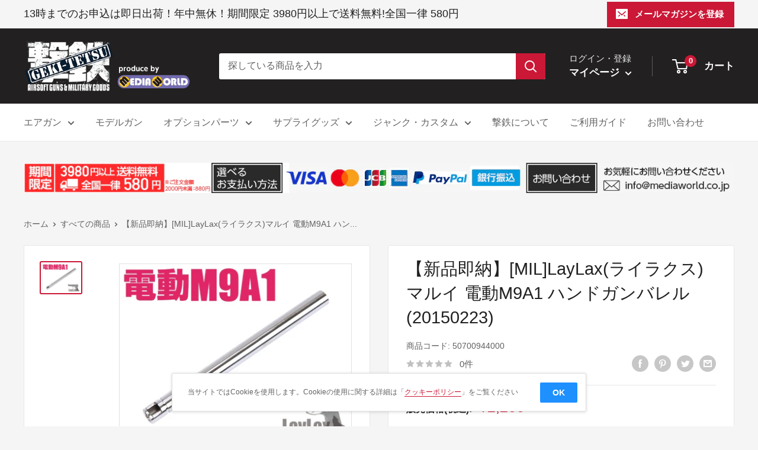

--- FILE ---
content_type: text/javascript
request_url: https://geki-tetsu.com/cdn/shop/t/2/assets/custom.js?v=102476495355921946141646801028
body_size: -638
content:
//# sourceMappingURL=/cdn/shop/t/2/assets/custom.js.map?v=102476495355921946141646801028
